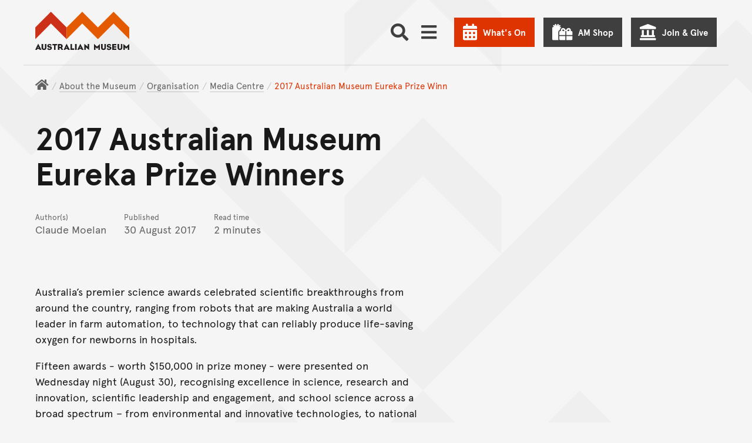

--- FILE ---
content_type: text/javascript; charset="utf-8"
request_url: https://media.australian.museum/static/js/vendor/fancyapps_carousel.umd.8ed82d669365.js
body_size: 18721
content:
!function(t,e){"object"==typeof exports&&"undefined"!=typeof module?e(exports):"function"==typeof define&&define.amd?define(["exports"],e):e((t="undefined"!=typeof globalThis?globalThis:t||self).window=t.window||{})}(this,(function(t){"use strict";const e=t=>"object"==typeof t&&null!==t&&t.constructor===Object&&"[object Object]"===Object.prototype.toString.call(t),i=(t,...s)=>{const n=s.length;for(let o=0;o<n;o++){const n=s[o]||{};Object.entries(n).forEach((([s,n])=>{const o=Array.isArray(n)?[]:{};t[s]||Object.assign(t,{[s]:o}),e(n)?Object.assign(t[s],i(o,n)):Array.isArray(n)?Object.assign(t,{[s]:[...n]}):Object.assign(t,{[s]:n})}))}return t},s=function(t,e){let i=!0;return(...s)=>{i&&(i=!1,t(...s),setTimeout((()=>{i=!0}),e))}},n=(t,e)=>{let i=[];return t.childNodes.forEach((t=>{t.nodeType!==Node.ELEMENT_NODE||e&&!t.matches(e)||i.push(t)})),i},o=function(t){return(new DOMParser).parseFromString(t,"text/html").body.firstChild},a=(t,e=1e4)=>(t=parseFloat(t+"")||0,Math.round((t+Number.EPSILON)*e)/e),r=t=>`${t||""}`.split(" ").filter((t=>!!t)),h=(t,e)=>{r(e).forEach((e=>{t&&t.classList.add(e)}))},l=(t,e)=>{r(e).forEach((e=>{t&&t.classList.remove(e)}))},c=(t,e,i)=>{r(e).forEach((e=>{t&&t.classList.toggle(e,i||!1)}))},d='<div class="f-spinner"><svg viewBox="0 0 50 50"><circle cx="25" cy="25" r="20"></circle><circle cx="25" cy="25" r="20"></circle></svg></div>',u=function(t,e){return t.split(".").reduce(((t,e)=>"object"==typeof t?t[e]:void 0),e)};class g{constructor(t={}){Object.defineProperty(this,"options",{enumerable:!0,configurable:!0,writable:!0,value:t}),Object.defineProperty(this,"events",{enumerable:!0,configurable:!0,writable:!0,value:new Map}),this.setOptions(t);for(const t of Object.getOwnPropertyNames(Object.getPrototypeOf(this)))t.startsWith("on")&&"function"==typeof this[t]&&(this[t]=this[t].bind(this))}setOptions(t){this.options=t?i({},this.constructor.defaults,t):{};for(const[t,e]of Object.entries(this.option("on")||{}))this.on(t,e)}option(t,...e){let i=u(t,this.options);return i&&"function"==typeof i&&(i=i.call(this,this,...e)),i}optionFor(t,e,i,...s){let n=u(e,t);var o;"string"!=typeof(o=n)||isNaN(o)||isNaN(parseFloat(o))||(n=parseFloat(n)),"true"===n&&(n=!0),"false"===n&&(n=!1),n&&"function"==typeof n&&(n=n.call(this,this,t,...s));let a=u(e,this.options);return a&&"function"==typeof a?n=a.call(this,this,t,...s,n):void 0===n&&(n=a),void 0===n?i:n}cn(t){const e=this.options.classes;return e&&e[t]||""}localize(t,e=[]){t=String(t).replace(/\{\{(\w+).?(\w+)?\}\}/g,((t,e,i)=>{let s="";return i?s=this.option(`${e[0]+e.toLowerCase().substring(1)}.l10n.${i}`):e&&(s=this.option(`l10n.${e}`)),s||(s=t),s}));for(let i=0;i<e.length;i++)t=t.split(e[i][0]).join(e[i][1]);return t=t.replace(/\{\{(.*)\}\}/,((t,e)=>e))}on(t,e){let i=[];"string"==typeof t?i=t.split(" "):Array.isArray(t)&&(i=t),this.events||(this.events=new Map),i.forEach((t=>{let i=this.events.get(t);i||(this.events.set(t,[]),i=[]),i.includes(e)||i.push(e),this.events.set(t,i)}))}off(t,e){let i=[];"string"==typeof t?i=t.split(" "):Array.isArray(t)&&(i=t),i.forEach((t=>{const i=this.events.get(t);if(Array.isArray(i)){const t=i.indexOf(e);t>-1&&i.splice(t,1)}}))}emit(t,...e){[...this.events.get(t)||[]].forEach((t=>t(this,...e))),"*"!==t&&this.emit("*",t,...e)}}Object.defineProperty(g,"version",{enumerable:!0,configurable:!0,writable:!0,value:"5.0.6"}),Object.defineProperty(g,"defaults",{enumerable:!0,configurable:!0,writable:!0,value:{}});class f extends g{constructor(t={}){super(t),Object.defineProperty(this,"plugins",{enumerable:!0,configurable:!0,writable:!0,value:{}})}attachPlugins(t={}){const e=new Map;for(const[i,s]of Object.entries(t)){const t=this.option(i),n=this.plugins[i];n||!1===t?n&&!1===t&&(n.detach(),delete this.plugins[i]):e.set(i,new s(this,t||{}))}for(const[t,i]of e)this.plugins[t]=i,i.attach();this.emit("attachPlugins")}detachPlugins(){for(const t of Object.values(this.plugins))t.detach();return this.plugins={},this.emit("detachPlugins"),this}}const p=function(t,e){return!(!t||t===document.body||e&&t===e)&&(function(t){if(!(t&&t instanceof Element&&t.offsetParent))return!1;const e=t.scrollHeight>t.clientHeight,i=window.getComputedStyle(t).overflowY,s=-1!==i.indexOf("hidden"),n=-1!==i.indexOf("visible");return e&&!s&&!n}(t)?t:p(t.parentElement,e))};class m{constructor(t){Object.defineProperty(this,"pageX",{enumerable:!0,configurable:!0,writable:!0,value:void 0}),Object.defineProperty(this,"pageY",{enumerable:!0,configurable:!0,writable:!0,value:void 0}),Object.defineProperty(this,"clientX",{enumerable:!0,configurable:!0,writable:!0,value:void 0}),Object.defineProperty(this,"clientY",{enumerable:!0,configurable:!0,writable:!0,value:void 0}),Object.defineProperty(this,"id",{enumerable:!0,configurable:!0,writable:!0,value:void 0}),Object.defineProperty(this,"time",{enumerable:!0,configurable:!0,writable:!0,value:void 0}),Object.defineProperty(this,"nativePointer",{enumerable:!0,configurable:!0,writable:!0,value:void 0}),this.nativePointer=t,this.pageX=t.pageX,this.pageY=t.pageY,this.clientX=t.clientX,this.clientY=t.clientY,this.id=self.Touch&&t instanceof Touch?t.identifier:-1,this.time=Date.now()}}const b={passive:!1};class v{constructor(t,{start:e=(()=>!0),move:i=(()=>{}),end:s=(()=>{})}){Object.defineProperty(this,"element",{enumerable:!0,configurable:!0,writable:!0,value:void 0}),Object.defineProperty(this,"startCallback",{enumerable:!0,configurable:!0,writable:!0,value:void 0}),Object.defineProperty(this,"moveCallback",{enumerable:!0,configurable:!0,writable:!0,value:void 0}),Object.defineProperty(this,"endCallback",{enumerable:!0,configurable:!0,writable:!0,value:void 0}),Object.defineProperty(this,"currentPointers",{enumerable:!0,configurable:!0,writable:!0,value:[]}),Object.defineProperty(this,"startPointers",{enumerable:!0,configurable:!0,writable:!0,value:[]}),this.element=t,this.startCallback=e,this.moveCallback=i,this.endCallback=s;for(const t of["onPointerStart","onTouchStart","onMove","onTouchEnd","onPointerEnd","onWindowBlur"])this[t]=this[t].bind(this);this.element.addEventListener("touchstart",this.onTouchStart,b),this.element.addEventListener("touchmove",this.onMove,b),this.element.addEventListener("touchend",this.onTouchEnd),this.element.addEventListener("touchcancel",this.onTouchEnd),this.element.addEventListener("mousedown",this.onPointerStart,b)}onPointerStart(t){if(!t.buttons||0!==t.button)return;const e=new m(t);this.currentPointers.some((t=>t.id===e.id))||this.triggerPointerStart(e,t)&&(window.addEventListener("mousemove",this.onMove),window.addEventListener("mouseup",this.onPointerEnd),window.addEventListener("blur",this.onWindowBlur))}onTouchStart(t){for(const e of Array.from(t.changedTouches))this.triggerPointerStart(new m(e),t);window.addEventListener("blur",this.onWindowBlur)}onMove(t){const e=this.currentPointers.slice(),i="changedTouches"in t?Array.from(t.changedTouches).map((t=>new m(t))):[new m(t)],s=[];for(const t of i){const e=this.currentPointers.findIndex((e=>e.id===t.id));e<0||(s.push(t),this.currentPointers[e]=t)}s.length&&this.moveCallback(t,this.currentPointers.slice(),e)}onPointerEnd(t){t.buttons>0&&0!==t.button||(this.triggerPointerEnd(t,new m(t)),window.removeEventListener("mousemove",this.onMove),window.removeEventListener("mouseup",this.onPointerEnd),window.removeEventListener("blur",this.onWindowBlur))}onTouchEnd(t){for(const e of Array.from(t.changedTouches))this.triggerPointerEnd(t,new m(e))}triggerPointerStart(t,e){return!!this.startCallback(e,t,this.currentPointers.slice())&&(this.currentPointers.push(t),this.startPointers.push(t),!0)}triggerPointerEnd(t,e){const i=this.currentPointers.findIndex((t=>t.id===e.id));i<0||(this.currentPointers.splice(i,1),this.startPointers.splice(i,1),this.endCallback(t,e,this.currentPointers.slice()))}onWindowBlur(){this.clear()}clear(){for(;this.currentPointers.length;){const t=this.currentPointers[this.currentPointers.length-1];this.currentPointers.splice(this.currentPointers.length-1,1),this.startPointers.splice(this.currentPointers.length-1,1),this.endCallback(new Event("touchend",{bubbles:!0,cancelable:!0,clientX:t.clientX,clientY:t.clientY}),t,this.currentPointers.slice())}}stop(){this.element.removeEventListener("mousedown",this.onPointerStart,b),this.element.removeEventListener("touchstart",this.onTouchStart,b),this.element.removeEventListener("touchmove",this.onMove,b),this.element.removeEventListener("touchend",this.onTouchEnd),this.element.removeEventListener("touchcancel",this.onTouchEnd),window.removeEventListener("mousemove",this.onMove),window.removeEventListener("mouseup",this.onPointerEnd),window.removeEventListener("blur",this.onWindowBlur)}}function y(t,e){return e?Math.sqrt(Math.pow(e.clientX-t.clientX,2)+Math.pow(e.clientY-t.clientY,2)):0}function x(t,e){return e?{clientX:(t.clientX+e.clientX)/2,clientY:(t.clientY+e.clientY)/2}:t}var w;!function(t){t[t.Init=0]="Init",t[t.Error=1]="Error",t[t.Ready=2]="Ready",t[t.Panning=3]="Panning",t[t.Mousemove=4]="Mousemove",t[t.Destroy=5]="Destroy"}(w||(w={}));const P=["a","b","c","d","e","f"],S={content:null,width:"auto",height:"auto",panMode:"drag",touch:!0,dragMinThreshold:3,lockAxis:!1,mouseMoveFactor:1,mouseMoveFriction:.12,zoom:!0,pinchToZoom:!0,panOnlyZoomed:"auto",minScale:1,maxScale:2,friction:.25,dragFriction:.35,decelFriction:.05,click:"toggleZoom",dblClick:!1,wheel:"zoom",wheelLimit:7,spinner:!0,bounds:"auto",infinite:!1,rubberband:!0,bounce:!0,maxVelocity:75,transformParent:!1,classes:{content:"f-panzoom__content",isLoading:"is-loading",canZoomIn:"can-zoom_in",canZoomOut:"can-zoom_out",isDraggable:"is-draggable",isDragging:"is-dragging",inFullscreen:"in-fullscreen",htmlHasFullscreen:"with-panzoom-in-fullscreen"},l10n:{PANUP:"Move up",PANDOWN:"Move down",PANLEFT:"Move left",PANRIGHT:"Move right",ZOOMIN:"Zoom in",ZOOMOUT:"Zoom out",TOGGLEZOOM:"Toggle zoom level",TOGGLE1TO1:"Toggle zoom level",ITERATEZOOM:"Toggle zoom level",ROTATECCW:"Rotate counterclockwise",ROTATECW:"Rotate clockwise",FLIPX:"Flip horizontally",FLIPY:"Flip vertically",FITX:"Fit horizontally",FITY:"Fit vertically",RESET:"Reset",TOGGLEFS:"Toggle fullscreen"}},T=t=>t&&null!==t&&t instanceof Element&&"nodeType"in t,M={a:1,b:0,c:0,d:1,e:0,f:0},O=1e5,E=1e3;let z=null,k=null;class R extends f{get isTouchDevice(){return null===k&&(k=window.matchMedia("(hover: none)").matches),k}get isMobile(){return null===z&&(z=/iPhone|iPad|iPod|Android/i.test(navigator.userAgent)),z}get panMode(){return"mousemove"!==this.options.panMode||this.isTouchDevice?"drag":"mousemove"}get panOnlyZoomed(){const t=this.options.panOnlyZoomed;return"auto"===t?this.isTouchDevice:t}get isInfinite(){return this.option("infinite")}get angle(){return 180*Math.atan2(this.current.b,this.current.a)/Math.PI||0}get targetAngle(){return 180*Math.atan2(this.target.b,this.target.a)/Math.PI||0}get scale(){const{a:t,b:e}=this.current;return Math.sqrt(t*t+e*e)||1}get targetScale(){const{a:t,b:e}=this.target;return Math.sqrt(t*t+e*e)||1}get minScale(){return this.option("minScale")||1}get fullScale(){const{contentRect:t}=this;return t.fullWidth/t.fitWidth||1}get maxScale(){return this.fullScale*(this.option("maxScale")||1)||1}get coverScale(){const{containerRect:t,contentRect:e}=this,i=Math.max(t.height/e.fitHeight,t.width/e.fitWidth)||1;return Math.min(this.fullScale,i)}get isScaling(){return Math.abs(this.targetScale-this.scale)>1e-5&&!this.isResting}get isContentLoading(){const t=this.content;return!!(t&&t instanceof HTMLImageElement)&&!t.complete}get isResting(){if(this.isBouncingX||this.isBouncingY)return!1;for(const t of P){const e="e"==t||"f"===t?.001:1e-5;if(Math.abs(this.target[t]-this.current[t])>e)return!1}return!(!this.ignoreBounds&&!this.checkBounds().inBounds)}constructor(t,e={},i={}){var s;if(super(e),Object.defineProperty(this,"pointerTracker",{enumerable:!0,configurable:!0,writable:!0,value:null}),Object.defineProperty(this,"resizeObserver",{enumerable:!0,configurable:!0,writable:!0,value:null}),Object.defineProperty(this,"updateTimer",{enumerable:!0,configurable:!0,writable:!0,value:null}),Object.defineProperty(this,"clickTimer",{enumerable:!0,configurable:!0,writable:!0,value:null}),Object.defineProperty(this,"rAF",{enumerable:!0,configurable:!0,writable:!0,value:null}),Object.defineProperty(this,"isTicking",{enumerable:!0,configurable:!0,writable:!0,value:!1}),Object.defineProperty(this,"friction",{enumerable:!0,configurable:!0,writable:!0,value:0}),Object.defineProperty(this,"ignoreBounds",{enumerable:!0,configurable:!0,writable:!0,value:!1}),Object.defineProperty(this,"isBouncingX",{enumerable:!0,configurable:!0,writable:!0,value:!1}),Object.defineProperty(this,"isBouncingY",{enumerable:!0,configurable:!0,writable:!0,value:!1}),Object.defineProperty(this,"clicks",{enumerable:!0,configurable:!0,writable:!0,value:0}),Object.defineProperty(this,"trackingPoints",{enumerable:!0,configurable:!0,writable:!0,value:[]}),Object.defineProperty(this,"wheelDelta",{enumerable:!0,configurable:!0,writable:!0,value:0}),Object.defineProperty(this,"prevWheelDelta",{enumerable:!0,configurable:!0,writable:!0,value:0}),Object.defineProperty(this,"prevWheelTime",{enumerable:!0,configurable:!0,writable:!0,value:0}),Object.defineProperty(this,"prevMouseMoveEvent",{enumerable:!0,configurable:!0,writable:!0,value:void 0}),Object.defineProperty(this,"state",{enumerable:!0,configurable:!0,writable:!0,value:w.Init}),Object.defineProperty(this,"isDragging",{enumerable:!0,configurable:!0,writable:!0,value:!1}),Object.defineProperty(this,"container",{enumerable:!0,configurable:!0,writable:!0,value:void 0}),Object.defineProperty(this,"content",{enumerable:!0,configurable:!0,writable:!0,value:void 0}),Object.defineProperty(this,"spinner",{enumerable:!0,configurable:!0,writable:!0,value:null}),Object.defineProperty(this,"containerRect",{enumerable:!0,configurable:!0,writable:!0,value:{width:0,height:0,innerWidth:0,innerHeight:0}}),Object.defineProperty(this,"contentRect",{enumerable:!0,configurable:!0,writable:!0,value:{top:0,right:0,bottom:0,left:0,fullWidth:0,fullHeight:0,fitWidth:0,fitHeight:0,width:0,height:0}}),Object.defineProperty(this,"dragStart",{enumerable:!0,configurable:!0,writable:!0,value:{x:0,y:0,top:0,left:0,time:0}}),Object.defineProperty(this,"dragOffset",{enumerable:!0,configurable:!0,writable:!0,value:{x:0,y:0,time:0}}),Object.defineProperty(this,"current",{enumerable:!0,configurable:!0,writable:!0,value:Object.assign({},M)}),Object.defineProperty(this,"target",{enumerable:!0,configurable:!0,writable:!0,value:Object.assign({},M)}),Object.defineProperty(this,"velocity",{enumerable:!0,configurable:!0,writable:!0,value:{a:0,b:0,c:0,d:0,e:0,f:0}}),Object.defineProperty(this,"lockedAxis",{enumerable:!0,configurable:!0,writable:!0,value:!1}),!t)throw new Error("No Element found");if(this.container=t,this.initContent(),this.attachPlugins(Object.assign(Object.assign({},R.Plugins),i)),this.emit("init"),this.isContentLoading){const e=this.content;if(this.option("spinner")){t.classList.add(this.cn("isLoading"));const i=o(d);t.contains(e)?this.spinner=(null===(s=e.parentElement)||void 0===s?void 0:s.insertBefore(i,e))||null:this.spinner=t.appendChild(i)}this.emit("beforeLoad"),e.addEventListener("load",this.onLoad),e.addEventListener("error",this.onError)}else queueMicrotask((()=>{this.enable()}))}initContent(){const{container:t}=this;let e=this.option("content")||t.querySelector(`.${this.cn("content")}`);if(e||(e=t.querySelector("img")||t.firstElementChild,e&&e.classList.add(this.cn("content"))),!e)throw new Error("No content found");this.content=e}onLoad(){this.spinner&&(this.spinner.remove(),this.spinner=null),this.option("spinner")&&this.container.classList.remove(this.cn("isLoading")),this.emit("afterLoad"),this.state===w.Init&&this.enable()}onError(){this.state!==w.Destroy&&(this.spinner&&(this.spinner.remove(),this.spinner=null),this.stop(),this.detachEvents(),this.state=w.Error,this.emit("error"))}attachObserver(){var t;let e=!1;this.resizeObserver||void 0===window.ResizeObserver||(this.resizeObserver=new ResizeObserver((t=>{if(e)if(Math.abs(this.containerRect.width-t[0].contentRect.width)<.1&&Math.abs(this.containerRect.height-t[0].contentRect.height)<.1)this.updateTimer=null;else{if(this.updateTimer)return;this.onResize(),this.isMobile&&(this.updateTimer=setTimeout((()=>{this.onResize(),this.updateTimer=null}),300))}else e=!0}))),null===(t=this.resizeObserver)||void 0===t||t.observe(this.container)}detachObserver(){var t;null===(t=this.resizeObserver)||void 0===t||t.disconnect()}attachEvents(){const{container:t}=this;t.addEventListener("click",this.onClick,{passive:!1,capture:!1}),t.addEventListener("wheel",this.onWheel,{passive:!1}),this.pointerTracker=new v(t,{start:this.onPointerDown,move:this.onPointerMove,end:this.onPointerUp}),document.addEventListener("mousemove",this.onMouseMove)}detachEvents(){var t;const{container:e}=this;e.removeEventListener("click",this.onClick,{passive:!1,capture:!1}),e.removeEventListener("wheel",this.onWheel,{passive:!1}),null===(t=this.pointerTracker)||void 0===t||t.stop(),this.pointerTracker=null,document.removeEventListener("mousemove",this.onMouseMove),document.removeEventListener("keydown",this.onKeydown,!0),this.clickTimer&&(clearTimeout(this.clickTimer),this.clickTimer=null),this.updateTimer&&(clearTimeout(this.updateTimer),this.updateTimer=null)}animate(){this.setTargetForce();const t=this.option("maxVelocity");for(const e of P)this.friction?(this.velocity[e]*=1-this.friction,t&&!this.isScaling&&(this.velocity[e]=Math.max(Math.min(this.velocity[e],t),-1*t)),this.current[e]+=this.velocity[e]):this.current[e]=this.target[e];this.setTransform(),this.setEdgeForce(),!this.isResting||this.isDragging?this.rAF=requestAnimationFrame((()=>this.animate())):this.stop("current")}setTargetForce(){for(const t of P)"e"===t&&this.isBouncingX||"f"===t&&this.isBouncingY||(this.velocity[t]=(1/(1-this.friction)-1)*(this.target[t]-this.current[t]))}checkBounds(t=0,e=0){const{current:i}=this,s=i.e+t,n=i.f+e,o=this.getBounds(),{x:a,y:r}=o,h=a.min,l=a.max,c=r.min,d=r.max;let u=0,g=0;return h!==1/0&&s<h?u=h-s:l!==1/0&&s>l&&(u=l-s),c!==1/0&&n<c?g=c-n:d!==1/0&&n>d&&(g=d-n),Math.abs(u)<.001&&(u=0),Math.abs(g)<.001&&(g=0),Object.assign(Object.assign({},o),{xDiff:u,yDiff:g,inBounds:!u&&!g})}clampTargetBounds(){const{target:t}=this,{x:e,y:i}=this.getBounds();e.min!==1/0&&(t.e=Math.max(t.e,e.min)),e.max!==1/0&&(t.e=Math.min(t.e,e.max)),i.min!==1/0&&(t.f=Math.max(t.f,i.min)),i.max!==1/0&&(t.f=Math.min(t.f,i.max))}calculateContentDim(t=this.current){const{content:e,contentRect:i}=this,{fitWidth:s,fitHeight:n,fullWidth:o,fullHeight:a}=i;let r=o,h=a;if(this.option("zoom")||0!==this.angle){const i=!(e instanceof HTMLImageElement)&&("none"===window.getComputedStyle(e).maxWidth||"none"===window.getComputedStyle(e).maxHeight),l=i?o:s,c=i?a:n,d=this.getMatrix(t),u=new DOMPoint(0,0).matrixTransform(d),g=new DOMPoint(0+l,0).matrixTransform(d),f=new DOMPoint(0+l,0+c).matrixTransform(d),p=new DOMPoint(0,0+c).matrixTransform(d),m=Math.abs(f.x-u.x),b=Math.abs(f.y-u.y),v=Math.abs(p.x-g.x),y=Math.abs(p.y-g.y);r=Math.max(m,v),h=Math.max(b,y)}return{contentWidth:r,contentHeight:h}}setEdgeForce(){if(this.ignoreBounds||this.isDragging||"mousemove"===this.panMode||this.targetScale<this.scale)return this.isBouncingX=!1,void(this.isBouncingY=!1);const{target:t}=this,{x:e,y:i,xDiff:s,yDiff:n}=this.checkBounds();const o=this.option("maxVelocity");let a=this.velocity.e,r=this.velocity.f;0!==s?(this.isBouncingX=!0,s*a<=0?a+=.14*s:(a=.14*s,e.min!==1/0&&(this.target.e=Math.max(t.e,e.min)),e.max!==1/0&&(this.target.e=Math.min(t.e,e.max))),o&&(a=Math.max(Math.min(a,o),-1*o))):this.isBouncingX=!1,0!==n?(this.isBouncingY=!0,n*r<=0?r+=.14*n:(r=.14*n,i.min!==1/0&&(this.target.f=Math.max(t.f,i.min)),i.max!==1/0&&(this.target.f=Math.min(t.f,i.max))),o&&(r=Math.max(Math.min(r,o),-1*o))):this.isBouncingY=!1,this.isBouncingX&&(this.velocity.e=a),this.isBouncingY&&(this.velocity.f=r)}enable(){const{content:t}=this,e=new DOMMatrixReadOnly(window.getComputedStyle(t).transform);for(const t of P)this.current[t]=this.target[t]=e[t];this.updateMetrics(),this.attachObserver(),this.attachEvents(),this.state=w.Ready,this.emit("ready")}onClick(t){var e;this.isDragging&&(null===(e=this.pointerTracker)||void 0===e||e.clear(),this.trackingPoints=[],this.startDecelAnim());const i=t.target;if(!i||t.defaultPrevented)return;if(i&&i.hasAttribute("disabled"))return t.preventDefault(),void t.stopPropagation();if((()=>{const t=window.getSelection();return t&&"Range"===t.type})()&&!i.closest("button"))return;const s=i.closest("[data-panzoom-action]"),n=i.closest("[data-panzoom-change]"),o=s||n,a=o&&T(o)?o.dataset:null;if(a){const e=a.panzoomChange,i=a.panzoomAction;if((e||i)&&t.preventDefault(),e){let t={};try{t=JSON.parse(e)}catch(t){console&&console.warn("The given data was not valid JSON")}return void this.applyChange(t)}if(i)return void(this[i]&&this[i]())}if(Math.abs(this.dragOffset.x)>3||Math.abs(this.dragOffset.y)>3)return t.preventDefault(),void t.stopPropagation();const r=this.content.getBoundingClientRect();if(this.dragStart.time&&!this.canZoomOut()&&(Math.abs(r.x-this.dragStart.x)>2||Math.abs(r.y-this.dragStart.y)>2))return;this.dragStart.time=0;const h=e=>{!this.option("zoom")||Math.abs(this.velocity.a)>.3||e&&"string"==typeof e&&/(iterateZoom)|(toggle(Zoom|Full|Cover|Max)|(zoomTo(Fit|Cover|Max)))/.test(e)&&"function"==typeof this[e]&&(t.preventDefault(),this[e]({event:t}))},l=this.option("click",t),c=this.option("dblClick",t);c?(this.clicks++,1==this.clicks&&(this.clickTimer=setTimeout((()=>{1===this.clicks?(this.emit("click",t),!t.defaultPrevented&&l&&h(l)):(this.emit("dblClick",t),t.defaultPrevented||h(c)),this.clicks=0,this.clickTimer=null}),350))):(this.emit("click",t),!t.defaultPrevented&&l&&h(l))}addTrackingPoint(t){const e=this.trackingPoints.filter((t=>t.time>Date.now()-100));e.push(t),this.trackingPoints=e}onPointerDown(t,e,i){var s;this.dragOffset={x:0,y:0,time:0},this.trackingPoints=[];const n=this.content.getBoundingClientRect();if(this.dragStart={x:n.x,y:n.y,top:n.top,left:n.left,time:Date.now()},!1===this.option("touch",t))return!1;if(this.clickTimer)return!1;if("mousemove"===this.panMode&&this.targetScale>1)return t.preventDefault(),t.stopPropagation(),!1;if(!i.length){const e=t.composedPath()[0];if(["A","TEXTAREA","OPTION","INPUT","SELECT","VIDEO"].includes(e.nodeName)||e.closest("[contenteditable]")||e.closest("[data-selectable]")||e.closest("[data-panzoom-change]")||e.closest("[data-panzoom-action]"))return!1;null===(s=window.getSelection())||void 0===s||s.removeAllRanges()}return"mousedown"===t.type&&t.preventDefault(),a(this.targetScale,1e3)===a(this.minScale,1e3)?(this.stop(),this.target.e=this.current.e,this.target.f=this.current.f):this.stop("target"),this.isDragging=!0,this.addTrackingPoint(e),this.emit("touchStart",t),!0}onPointerMove(t,e,i){if(!this.isDragging)return;if(e.length<2&&this.panOnlyZoomed&&a(this.targetScale)<=a(this.minScale))return;if(this.emit("touchMove",t),t.defaultPrevented)return;this.addTrackingPoint(e[0]);const{content:s}=this,n=x(i[0],i[1]),o=x(e[0],e[1]);let r=0,h=0;if(e.length>1){const t=s.getBoundingClientRect();r=n.clientX-t.left-.5*t.width,h=n.clientY-t.top-.5*t.height}const l=y(i[0],i[1]),c=y(e[0],e[1]);let d=l?c/l:1,u=o.clientX-n.clientX,g=o.clientY-n.clientY;this.dragOffset.x+=u,this.dragOffset.y+=g,this.dragOffset.time=Date.now()-this.dragStart.time;let f=a(this.targetScale)===a(this.minScale)&&this.option("lockAxis");if(f&&!this.lockedAxis)if("xy"===f||"y"===f||"touchmove"===t.type){if(Math.abs(this.dragOffset.x)<6&&Math.abs(this.dragOffset.y)<6)return void t.preventDefault();const e=Math.abs(180*Math.atan2(this.dragOffset.y,this.dragOffset.x)/Math.PI);this.lockedAxis=e>45&&e<135?"y":"x",this.dragOffset.x=0,this.dragOffset.y=0,u=0,g=0}else this.lockedAxis=f;if(p(t.target,this.content)&&(f="x",this.dragOffset.y=0),f&&"xy"!==f&&this.lockedAxis!==f&&a(this.targetScale)===a(this.minScale))return;t.cancelable&&t.preventDefault(),this.container.classList.add(this.cn("isDragging"));const m=this.checkBounds(u,g);this.option("rubberband")?("x"!==this.isInfinite&&(m.xDiff>0&&u<0||m.xDiff<0&&u>0)&&(u*=Math.max(0,.5-Math.abs(.75/this.contentRect.fitWidth*m.xDiff))),"y"!==this.isInfinite&&(m.yDiff>0&&g<0||m.yDiff<0&&g>0)&&(g*=Math.max(0,.5-Math.abs(.75/this.contentRect.fitHeight*m.yDiff)))):(m.xDiff&&(u=0),m.yDiff&&(g=0));const b=this.targetScale,v=this.minScale,w=this.maxScale;b<.5*v&&(d=Math.max(d,v)),b>1.5*w&&(d=Math.min(d,w)),"y"===this.lockedAxis&&a(b)===a(v)&&(u=0),"x"===this.lockedAxis&&a(b)===a(v)&&(g=0),this.applyChange({originX:r,originY:h,panX:u,panY:g,scale:d,friction:this.option("dragFriction"),ignoreBounds:!0})}onPointerUp(t,e,i){if(i.length)return this.dragOffset.x=0,this.dragOffset.y=0,void(this.trackingPoints=[]);this.container.classList.remove(this.cn("isDragging")),this.isDragging&&(this.isDragging=!1,this.addTrackingPoint(e),this.panOnlyZoomed&&this.contentRect.width-this.contentRect.fitWidth<1&&this.contentRect.height-this.contentRect.fitHeight<1&&(this.trackingPoints=[]),p(t.target,this.content)&&"y"===this.lockedAxis&&(this.trackingPoints=[]),this.emit("touchEnd",t),this.state!==w.Destroy&&(t.defaultPrevented||this.startDecelAnim()))}startDecelAnim(){this.rAF&&(cancelAnimationFrame(this.rAF),this.rAF=null),this.isBouncingX=!1,this.isBouncingY=!1;for(const t of P)this.velocity[t]=0,this.target[t]=this.current[t];l(this.container,"is-scaling"),l(this.container,"is-animating"),this.isTicking=!1;const{trackingPoints:t}=this,e=t[0],i=t[t.length-1];let s=0,n=0,o=0;i&&e&&(s=i.clientX-e.clientX,n=i.clientY-e.clientY,o=i.time-e.time);let r=0,h=0,c=0,d=0,u=this.option("decelFriction");const g=this.targetScale;if((g<this.minScale-1e-5||g>this.maxScale+1e-5)&&(u=.35),o>0){c=Math.abs(s)>3?s/(o/30):0,d=Math.abs(n)>3?n/(o/30):0;const t=this.option("maxVelocity");t&&(c=Math.max(Math.min(c,t),-1*t),d=Math.max(Math.min(d,t),-1*t))}c&&(r=c/(1/(1-u)-1)),d&&(h=d/(1/(1-u)-1)),("y"===this.option("lockAxis")||"xy"===this.option("lockAxis")&&"y"===this.lockedAxis&&a(g)===this.minScale)&&(r=c=0),("x"===this.option("lockAxis")||"xy"===this.option("lockAxis")&&"x"===this.lockedAxis&&a(g)===this.minScale)&&(h=d=0);const f=this.option("dragMinThreshold")||0;Math.abs(this.dragOffset.x)<f&&Math.abs(this.dragOffset.y)<f&&(r=h=0,c=d=0),this.applyChange({panX:r,panY:h,friction:u}),this.emit("decel",c,d)}onWheel(t){const e=Date.now(),i=Math.max(-1,Math.min(1,-t.deltaY||-t.deltaX||-t.detail));if(this.prevWheelTime&&e-this.prevWheelTime<200&&this.prevWheelDelta!==i)return void t.preventDefault();if(this.prevWheelDelta=i,this.prevWheelTime=e,this.emit("wheel",t,i),"mousemove"===this.panMode)return;if(t.defaultPrevented)return;const s=this.option("wheel");"pan"===s?(t.preventDefault(),this.panOnlyZoomed&&!this.canZoomOut()||this.applyChange({panY:100*i,bounce:!1})):"zoom"===s&&!1!==this.option("zoom")&&this.zoomWithWheel(t)}onMouseMove(t){this.panWithMouse(t)}onKeydown(t){"Escape"===t.key&&this.toggleFS()}onResize(){this.updateMetrics(),this.checkBounds().inBounds||this.requestTick()}setTransform(){this.emit("beforeTransform");const{current:t,target:e,content:i,contentRect:s}=this,n=Object.assign({},M);for(const i of P){const s="e"==i||"f"===i?E:O;n[i]=a(t[i],s),Math.abs(e[i]-t[i])<("e"==i||"f"===i?.51:.001)&&(this.current[i]=e[i])}const{a:o,b:r,c:h,d:l,e:c,f:d}=n,u=`matrix(${o}, ${r}, ${h}, ${l}, ${c}, ${d})`,g=(this.option("transformParent")?i.parentElement:null)||i;if(g.style.transform===u)return;g.style.transform=u;const{contentWidth:f,contentHeight:p}=this.calculateContentDim();s.width=f,s.height=p,this.emit("afterTransform")}updateMetrics(t=!1){if(!this||this.state===w.Destroy)return;const{container:e,containerRect:i,content:s}=this,n=i.innerWidth,o=i.innerHeight,r=e.getBoundingClientRect(),h=getComputedStyle(this.container),l=r.width,c=r.height,d=parseFloat(h.paddingTop)+parseFloat(h.paddingBottom),u=parseFloat(h.paddingLeft)+parseFloat(h.paddingRight);this.containerRect={width:l,height:c,innerWidth:l-u,innerHeight:c-d};let g=this.option("width")||"auto",f=this.option("height")||"auto";"auto"===g&&(g=parseFloat(s.dataset.width||"")||(t=>{let e=0;return e=t instanceof HTMLImageElement?t.naturalWidth:t instanceof SVGElement?t.width.baseVal.value:t.offsetWidth,Math.max(e,t.scrollWidth)})(s)),"auto"===f&&(f=parseFloat(s.dataset.height||"")||(t=>{let e=0;return e=t instanceof HTMLImageElement?t.naturalHeight:t instanceof SVGElement?t.height.baseVal.value:t.offsetHeight,Math.max(e,t.scrollHeight)})(s));const p=(this.option("transformParent")?s.parentElement:null)||s,m=p.getAttribute("style")||"";p.style.setProperty("transform","none","important"),p.style.setProperty("transition","none","important"),p.style.setProperty("animation","none","important"),s instanceof HTMLImageElement&&(p.style.width="",p.style.height=""),p.offsetHeight;const b=s.getBoundingClientRect();let v=b.width,y=b.height,x=0,P=0;if(s instanceof HTMLImageElement&&({width:v,height:y,top:x,left:P}=((t,e,i,s)=>{const n=i/s;return n>t/e?(i=t,s=t/n):(i=e*n,s=e),{width:i,height:s,top:.5*(e-s),left:.5*(t-i)}})(b.width,b.height,g,f)),this.contentRect=Object.assign(Object.assign({},this.contentRect),{top:b.top-r.top+x,bottom:r.bottom-b.bottom+x,left:b.left-r.left+P,right:r.right-b.right+P,fitWidth:v,fitHeight:y,width:v,height:y,fullWidth:g,fullHeight:f}),p.style.cssText=m,s instanceof HTMLImageElement&&(p.style.width=`${v}px`,p.style.height=`${y}px`),this.setTransform(),!0!==t){let t="";Math.abs(l-n)>1&&(t+="x"),Math.abs(c-o)>1&&(t+="y"),t&&this.emit("refresh",t)}this.ignoreBounds||(a(this.targetScale)<a(this.minScale)?this.zoomTo(this.minScale,{friction:0}):this.targetScale>this.maxScale?this.zoomTo(this.maxScale,{friction:0}):this.state===w.Init||this.checkBounds().inBounds||this.requestTick()),this.updateControls()}getBounds(){const t=this.option("bounds");if("auto"!==t)return t;const{contentWidth:e,contentHeight:i}=this.calculateContentDim(this.target);let s=0,n=0,o=0,r=0;const h=this.option("infinite");if(!0===h||this.lockedAxis&&h===this.lockedAxis)s=-1/0,o=1/0,n=-1/0,r=1/0;else{let{containerRect:t,contentRect:h}=this,l=a(this.contentRect.fitWidth*this.targetScale,E),c=a(this.contentRect.fitHeight*this.targetScale,E),{innerWidth:d,innerHeight:u}=t;if(this.containerRect.width===l&&(d=t.width),this.containerRect.width===c&&(u=t.height),e>d){o=.5*(e-d),s=-1*o;let t=.5*(h.right-h.left);s+=t,o+=t}if(this.contentRect.fitWidth>d&&e<d&&(s-=.5*(this.contentRect.fitWidth-d),o-=.5*(this.contentRect.fitWidth-d)),i>u){r=.5*(i-u),n=-1*r;let t=.5*(h.bottom-h.top);n+=t,r+=t}this.contentRect.fitHeight>u&&i<u&&(s-=.5*(this.contentRect.fitHeight-u),o-=.5*(this.contentRect.fitHeight-u))}return{x:{min:s,max:o},y:{min:n,max:r}}}updateControls(){const t=this,e=t.container;let i={toggleMax:this.targetScale-this.minScale<.5*(this.maxScale-this.minScale)?this.maxScale:this.minScale,toggleCover:this.targetScale-this.minScale<.5*(this.coverScale-this.minScale)?this.coverScale:this.minScale,toggleZoom:this.targetScale-this.minScale<.5*(this.fullScale-this.minScale)?this.fullScale:this.minScale}[this.option("click")||""]||this.minScale,s=t.canZoomIn(),n=t.canZoomOut(),o="drag"===this.panMode,r=n&&o;this.targetScale<=this.minScale&&!this.panOnlyZoomed&&(r=!0),(this.contentRect.width-this.contentRect.fitWidth>-1||this.contentRect.height-this.contentRect.fitHeight>-1)&&(r=!0),this.contentRect.width*this.targetScale<this.contentRect.fitWidth&&(r=!1),"mousemove"===this.panMode&&(r=!1);let h=s&&a(i)>a(this.targetScale),l=!h&&!r&&n&&a(i)<a(this.targetScale);c(e,this.cn("canZoomIn"),h),c(e,this.cn("canZoomOut"),l),c(e,this.cn("isDraggable"),r);for(const t of e.querySelectorAll('[data-panzoom-action="zoomIn"]'))s?(t.removeAttribute("disabled"),t.removeAttribute("tabindex")):(t.setAttribute("disabled",""),t.setAttribute("tabindex","-1"));for(const t of e.querySelectorAll('[data-panzoom-action="zoomOut"]'))n?(t.removeAttribute("disabled"),t.removeAttribute("tabindex")):(t.setAttribute("disabled",""),t.setAttribute("tabindex","-1"));for(const i of e.querySelectorAll('[data-panzoom-action="toggleZoom"],[data-panzoom-action="iterateZoom"]')){s=t.targetScale<t.fullScale-.1,s||n?(i.removeAttribute("disabled"),i.removeAttribute("tabindex")):(i.setAttribute("disabled",""),i.setAttribute("tabindex","-1"));const e=i.querySelector("g");e&&(e.style.display=t.targetScale>.9*t.fullScale?"none":"")}}panTo({x:t=this.target.e,y:e=this.target.f,scale:i=this.targetScale,friction:s=this.option("friction"),angle:n=0,originX:o=0,originY:a=0,flipX:r=!1,flipY:h=!1,ignoreBounds:l=!1}){this.state!==w.Destroy&&this.applyChange({panX:t-this.target.e,panY:e-this.target.f,scale:i/this.targetScale,angle:n,originX:o,originY:a,friction:s,flipX:r,flipY:h,ignoreBounds:l})}applyChange({panX:t=0,panY:e=0,scale:i=1,angle:s=0,originX:n=-this.current.e,originY:o=-this.current.f,friction:r=this.option("friction"),flipX:h=!1,flipY:l=!1,ignoreBounds:c=!1,bounce:d=this.option("bounce")}){const u=this.state;if(u===w.Init||u===w.Destroy)return;this.rAF&&(cancelAnimationFrame(this.rAF),this.rAF=null),this.isBouncingX=!1,this.isBouncingY=!1;for(const t of P)this.velocity[t]=0;this.friction=r||0,this.ignoreBounds=c;const{current:g}=this,f=g.e,p=g.f,m=this.getMatrix(this.target);let b=(new DOMMatrix).translate(f,p).translate(n,o).translate(t,e);if(this.option("zoom")){if(!c){const t=this.targetScale,e=this.minScale,s=this.maxScale;t*i<e&&(i=e/t),t*i>s&&(i=s/t)}b=b.scale(i)}b=b.translate(-n,-o).translate(-f,-p).multiply(m),s&&(b=b.rotate(s)),h&&(b=b.scale(-1,1)),l&&(b=b.scale(1,-1));for(const t of P)"a"!=t&&"d"!=t||!(b[t]>this.minScale+1e-5||b[t]<this.minScale-1e-5)?this.target[t]=a(b[t],E):this.target[t]=b[t];(this.targetScale<this.scale||Math.abs(i-1)>.1||"mousemove"===this.panMode||!1===d)&&!c&&this.clampTargetBounds(),this.isResting||(this.state=w.Panning,this.requestTick())}stop(t=!1){if(this.state!==w.Init&&this.state!==w.Destroy){this.rAF&&(cancelAnimationFrame(this.rAF),this.rAF=null),this.isBouncingX=!1,this.isBouncingY=!1;for(const e of P)this.velocity[e]=0,"current"===t?this.current[e]=this.target[e]:"target"===t&&(this.target[e]=this.current[e]);this.setTransform(),this.isTicking&&(this.emit("endAnimation"),this.updateControls()),l(this.container,"is-scaling"),l(this.container,"is-animating"),this.isTicking=!1,this.isDragging=!1,this.lockedAxis=!1,this.state=w.Ready}}requestTick(){this.isTicking||(this.emit("startAnimation"),this.updateControls(),h(this.container,"is-animating"),this.isScaling&&h(this.container,"is-scaling")),this.isTicking=!0,this.rAF||(this.rAF=requestAnimationFrame((()=>this.animate())))}panWithMouse(t,e=this.option("mouseMoveFriction")){if(this.prevMouseMoveEvent=t,"mousemove"!==this.panMode||!t)return;if(a(this.targetScale)<=a(this.minScale))return;this.emit("mouseMove",t);const{container:i,containerRect:s,contentRect:n}=this,o=s.width,r=s.height,h=i.getBoundingClientRect(),l=(t.clientX||0)-h.left,c=(t.clientY||0)-h.top;let{contentWidth:d,contentHeight:u}=this.calculateContentDim(this.target);const g=this.option("mouseMoveFactor");g>1&&(d!==o&&(d*=g),u!==r&&(u*=g));let f=.5*(d-o)-l/o*100/100*(d-o);f+=.5*(n.right-n.left);let p=.5*(u-r)-c/r*100/100*(u-r);p+=.5*(n.bottom-n.top),this.applyChange({panX:f-this.target.e,panY:p-this.target.f,friction:e})}zoomWithWheel(t){if(this.state===w.Destroy||this.state===w.Init)return;const e=Math.abs(t.deltaY)<100&&Math.abs(t.deltaX)<100?25:50,i=Math.max(-1,Math.min(1,-t.deltaY||-t.deltaX||-t.detail)),s=this.targetScale,n=this.maxScale,o=this.minScale;let a=s*(100+i*e)/100;a<o&&s<=o?(this.wheelDelta+=Math.abs(i),a=o):a>n&&s>=n?(this.wheelDelta+=Math.abs(i),a=n):(this.wheelDelta=0,a=Math.max(Math.min(a,n),o)),this.wheelDelta>this.option("wheelLimit")||(t.preventDefault(),a!==s&&this.zoomTo(a,{event:t}))}canZoomIn(){return this.option("zoom")&&(this.contentRect.width<this.contentRect.fitWidth||this.targetScale<this.maxScale-1e-5)}canZoomOut(){return this.option("zoom")&&this.targetScale>this.minScale+1e-5}zoomIn(t=1.25,e){this.zoomTo(this.targetScale*t,e)}zoomOut(t=.8,e){this.zoomTo(this.targetScale*t,e)}zoomToFit(t){this.zoomTo("fit",t)}zoomToCover(t){this.zoomTo("cover",t)}zoomToFull(t){this.zoomTo("full",t)}zoomToMax(t){this.zoomTo("max",t)}toggleZoom(t){this.zoomTo(this.targetScale-this.minScale<.5*(this.fullScale-this.minScale)?"full":"fit",t)}toggleMax(t){this.zoomTo(this.targetScale-this.minScale<.5*(this.maxScale-this.minScale)?"max":"fit",t)}toggleCover(t){this.zoomTo(this.targetScale-this.minScale<.5*(this.coverScale-this.minScale)?"cover":"fit",t)}iterateZoom(t){this.zoomTo("next",t)}zoomTo(t=1,{friction:e="auto",originX:i=0,originY:s=0,event:n}={}){if(this.isContentLoading||this.state===w.Destroy)return;this.stop();const{targetScale:o}=this;let a=1;if("mousemove"===this.panMode&&(n=this.prevMouseMoveEvent||n),n){const t=this.content.getBoundingClientRect(),e=n.clientX||0,o=n.clientY||0;i=e-t.left-.5*t.width,s=o-t.top-.5*t.height}const r=this.fullScale,h=this.maxScale;let l=this.coverScale;"number"==typeof t?a=t/o:("next"===t&&(r-l<.2&&(l=r),t=o<r-1e-5?"full":o<h-1e-5?"max":"fit"),a="full"===t?r/o||1:"cover"===t?l/o||1:"max"===t?h/o||1:1/o||1),e="auto"===e?a>1?.15:.25:e,this.applyChange({scale:a,originX:i,originY:s,friction:e}),n&&"mousemove"===this.panMode&&this.panWithMouse(n,e)}rotateCCW(){this.applyChange({angle:-90})}rotateCW(){this.applyChange({angle:90})}flipX(){this.applyChange({flipX:!0})}flipY(){this.applyChange({flipY:!0})}fitX(){this.stop("target");const{containerRect:t,contentRect:e,target:i}=this;this.applyChange({panX:.5*t.width-(e.left+.5*e.fitWidth)-i.e,panY:.5*t.height-(e.top+.5*e.fitHeight)-i.f,scale:t.width/e.fitWidth/this.targetScale,originX:0,originY:0,ignoreBounds:!0})}fitY(){this.stop("target");const{containerRect:t,contentRect:e,target:i}=this;this.applyChange({panX:.5*t.width-(e.left+.5*e.fitWidth)-i.e,panY:.5*t.height-(e.top+.5*e.fitHeight)-i.f,scale:t.height/e.fitHeight/this.targetScale,originX:0,originY:0,ignoreBounds:!0})}toggleFS(){const{container:t}=this,e=this.cn("inFullscreen"),i=this.cn("htmlHasFullscreen");t.classList.toggle(e);const s=t.classList.contains(e);s?(document.documentElement.classList.add(i),document.addEventListener("keydown",this.onKeydown,!0)):(document.documentElement.classList.remove(i),document.removeEventListener("keydown",this.onKeydown,!0)),this.updateMetrics(),this.emit(s?"enterFS":"exitFS")}getMatrix(t=this.current){const{a:e,b:i,c:s,d:n,e:o,f:a}=t;return new DOMMatrix([e,i,s,n,o,a])}reset(t){if(this.state!==w.Init&&this.state!==w.Destroy){this.stop("current");for(const t of P)this.target[t]=M[t];this.target.a=this.minScale,this.target.d=this.minScale,this.isResting||(this.friction=void 0===t?this.option("friction"):t,this.state=w.Panning,this.requestTick())}}destroy(){this.stop(),this.state=w.Destroy,this.detachEvents(),this.detachObserver();const{container:t,content:e}=this,i=this.option("classes")||{};for(const e of Object.values(i))t.classList.remove(e+"");e&&(e.removeEventListener("load",this.onLoad),e.removeEventListener("error",this.onError)),this.detachPlugins()}}Object.defineProperty(R,"defaults",{enumerable:!0,configurable:!0,writable:!0,value:S}),Object.defineProperty(R,"Plugins",{enumerable:!0,configurable:!0,writable:!0,value:{}});const D={viewport:null,track:null,enabled:!0,slides:[],axis:"x",transition:"fade",preload:1,slidesPerPage:"auto",initialPage:0,friction:.12,center:!0,infinite:!0,fill:!0,dragFree:!1,adaptiveHeight:!1,direction:"ltr",classes:{container:"f-carousel",viewport:"f-carousel__viewport",track:"f-carousel__track",slide:"f-carousel__slide",isLTR:"is-ltr",isRTL:"is-rtl",isHorizontal:"is-horizontal",isVertical:"is-vertical",inTransition:"in-transition",isSelected:"is-selected"},l10n:{NEXT:"Next slide",PREV:"Previous slide",GOTO:"Go to slide #%d"}};var L;!function(t){t[t.Init=0]="Init",t[t.Ready=1]="Ready",t[t.Destroy=2]="Destroy"}(L||(L={}));const A=t=>{if("string"==typeof t&&(t={html:t}),!(t instanceof String||t instanceof HTMLElement)){const e=t.thumb;void 0!==e&&("string"==typeof e&&(t.thumbSrc=e),e instanceof HTMLImageElement&&(t.thumbEl=e,t.thumbElSrc=e.src,t.thumbSrc=e.src),delete t.thumb)}return Object.assign({html:"",el:null,isDom:!1,class:"",index:-1,dim:0,gap:0,pos:0,transition:!1},t)},C=(t={})=>Object.assign({index:-1,slides:[],dim:0,pos:-1},t);class j extends g{constructor(t,e){super(e),Object.defineProperty(this,"instance",{enumerable:!0,configurable:!0,writable:!0,value:t})}attach(){}detach(){}}const F={classes:{list:"f-carousel__dots",isDynamic:"is-dynamic",hasDots:"has-dots",dot:"f-carousel__dot",isBeforePrev:"is-before-prev",isPrev:"is-prev",isCurrent:"is-current",isNext:"is-next",isAfterNext:"is-after-next"},dotTpl:'<button type="button" data-carousel-page="%i" aria-label="{{GOTO}}"><span class="f-carousel__dot" aria-hidden="true"></span></button>',dynamicFrom:11,maxCount:1/0,minCount:2};class I extends j{constructor(){super(...arguments),Object.defineProperty(this,"isDynamic",{enumerable:!0,configurable:!0,writable:!0,value:!1}),Object.defineProperty(this,"list",{enumerable:!0,configurable:!0,writable:!0,value:null})}onRefresh(){this.refresh()}build(){let t=this.list;return t||(t=document.createElement("ul"),h(t,this.cn("list")),t.setAttribute("role","tablist"),this.instance.container.appendChild(t),h(this.instance.container,this.cn("hasDots")),this.list=t),t}refresh(){var t;const e=this.instance.pages.length,i=Math.min(2,this.option("minCount")),s=Math.max(2e3,this.option("maxCount")),n=this.option("dynamicFrom");if(e<i||e>s)return void this.cleanup();const o="number"==typeof n&&e>5&&e>=n,a=!this.list||this.isDynamic!==o||this.list.children.length!==e;a&&this.cleanup();const r=this.build();if(c(r,this.cn("isDynamic"),!!o),a)for(let t=0;t<e;t++)r.append(this.createItem(t));let d,u=0;for(const e of[...r.children]){const i=u===this.instance.page;i&&(d=e),c(e,this.cn("isCurrent"),i),null===(t=e.children[0])||void 0===t||t.setAttribute("aria-selected",i?"true":"false");for(const t of["isBeforePrev","isPrev","isNext","isAfterNext"])l(e,this.cn(t));u++}if(d=d||r.firstChild,o&&d){const t=d.previousElementSibling,e=t&&t.previousElementSibling;h(t,this.cn("isPrev")),h(e,this.cn("isBeforePrev"));const i=d.nextElementSibling,s=i&&i.nextElementSibling;h(i,this.cn("isNext")),h(s,this.cn("isAfterNext"))}this.isDynamic=o}createItem(t=0){var e;const i=document.createElement("li");i.setAttribute("role","presentation");const s=o(this.instance.localize(this.option("dotTpl"),[["%d",t+1]]).replace(/\%i/g,t+""));return i.appendChild(s),null===(e=i.children[0])||void 0===e||e.setAttribute("role","tab"),i}cleanup(){this.list&&(this.list.remove(),this.list=null),this.isDynamic=!1,l(this.instance.container,this.cn("hasDots"))}attach(){this.instance.on(["refresh","change"],this.onRefresh)}detach(){this.instance.off(["refresh","change"],this.onRefresh),this.cleanup()}}Object.defineProperty(I,"defaults",{enumerable:!0,configurable:!0,writable:!0,value:F});class H extends j{constructor(){super(...arguments),Object.defineProperty(this,"container",{enumerable:!0,configurable:!0,writable:!0,value:null}),Object.defineProperty(this,"prev",{enumerable:!0,configurable:!0,writable:!0,value:null}),Object.defineProperty(this,"next",{enumerable:!0,configurable:!0,writable:!0,value:null})}onRefresh(){const t=this.instance,e=t.pages.length,i=t.page;if(e<2)return void this.cleanup();this.build();let s=this.prev,n=this.next;s&&n&&(s.removeAttribute("disabled"),n.removeAttribute("disabled"),t.isInfinite||(i<=0&&s.setAttribute("disabled",""),i>=e-1&&n.setAttribute("disabled","")))}createButton(t){const e=this.instance,i=document.createElement("button");i.setAttribute("tabindex","0"),i.setAttribute("title",e.localize(`{{${t.toUpperCase()}}}`)),h(i,this.cn("button")+" "+this.cn("next"===t?"isNext":"isPrev"));const s=e.isRTL?"next"===t?"prev":"next":t;var n;return i.innerHTML=e.localize(this.option(`${s}Tpl`)),i.dataset[`carousel${n=t,n?n.match("^[a-z]")?n.charAt(0).toUpperCase()+n.substring(1):n:""}`]="true",i}build(){let t=this.container;t||(this.container=t=document.createElement("div"),h(t,this.cn("container")),this.instance.container.appendChild(t)),this.next||(this.next=t.appendChild(this.createButton("next"))),this.prev||(this.prev=t.appendChild(this.createButton("prev")))}cleanup(){this.prev&&this.prev.remove(),this.next&&this.next.remove(),this.container&&this.container.remove(),this.prev=null,this.next=null,this.container=null}attach(){this.instance.on(["refresh","change"],this.onRefresh)}detach(){this.instance.off(["refresh","change"],this.onRefresh),this.cleanup()}}Object.defineProperty(H,"defaults",{enumerable:!0,configurable:!0,writable:!0,value:{classes:{container:"f-carousel__nav",button:"f-button",isNext:"is-next",isPrev:"is-prev"},nextTpl:'<svg xmlns="http://www.w3.org/2000/svg" viewBox="0 0 24 24" tabindex="-1"><path d="M9 3l9 9-9 9"/></svg>',prevTpl:'<svg xmlns="http://www.w3.org/2000/svg" viewBox="0 0 24 24" tabindex="-1"><path d="M15 3l-9 9 9 9"/></svg>'}});class B extends j{constructor(){super(...arguments),Object.defineProperty(this,"selectedIndex",{enumerable:!0,configurable:!0,writable:!0,value:null}),Object.defineProperty(this,"target",{enumerable:!0,configurable:!0,writable:!0,value:null}),Object.defineProperty(this,"nav",{enumerable:!0,configurable:!0,writable:!0,value:null})}addAsTargetFor(t){this.target=this.instance,this.nav=t,this.attachEvents()}addAsNavFor(t){this.nav=this.instance,this.target=t,this.attachEvents()}attachEvents(){this.nav&&this.target&&(this.nav.options.initialSlide=this.target.options.initialPage,this.nav.on("ready",this.onNavReady),this.nav.state===L.Ready&&this.onNavReady(this.nav),this.target.on("ready",this.onTargetReady),this.target.state===L.Ready&&this.onTargetReady(this.target))}onNavReady(t){t.on("createSlide",this.onNavCreateSlide),t.on("Panzoom.click",this.onNavClick),this.onTargetChange()}onTargetReady(t){t.on("change",this.onTargetChange),t.on("Panzoom.refresh",this.onTargetChange),this.onTargetChange()}onNavClick(t,e,i){var s,n;const o=i.target,{nav:a,target:r}=this;if(!a||!r||!o)return;const h=o.closest("[data-index]");if(!h)return;i.stopPropagation(),i.preventDefault();const l=parseInt(h.dataset.index||"",10)||0,c=r.getPageForSlide(l),d=a.getPageForSlide(l);r.page!==c&&r.slideTo(c,{friction:null===(n=null===(s=this.nav)||void 0===s?void 0:s.plugins)||void 0===n?void 0:n.Sync.option("friction")}),this.markSelectedSlide(l),a.page!==d&&a.slideTo(d)}onNavCreateSlide(t,e){e.index===this.selectedIndex&&this.markSelectedSlide(e.index)}onTargetChange(){const{target:t,nav:e}=this;if(!t||!e)return;if(e.state!==L.Ready||t.state!==L.Ready)return;const i=t.pages[t.page].slides[0].index,s=e.getPageForSlide(i);this.markSelectedSlide(i),e.slideTo(s)}markSelectedSlide(t){const{nav:e}=this;if(!e||e.state!==L.Ready)return;this.selectedIndex=t,[...e.slides].filter((t=>t.el&&t.el.classList.remove("is-nav-selected")));const i=e.slides[t];i&&i.el&&i.el.classList.add("is-nav-selected")}attach(){let t=this.options.target,e=this.options.nav;t?this.addAsNavFor(t):e&&this.addAsTargetFor(e)}detach(){this.nav&&(this.nav.off("ready",this.onNavReady),this.nav.off("Panzoom.click",this.onNavClick),this.nav.off("createSlide",this.onNavCreateSlide)),this.nav=null,this.target&&(this.target.off("ready",this.onTargetReady),this.target.off("refresh",this.onTargetChange),this.target.off("change",this.onTargetChange)),this.target=null}}Object.defineProperty(B,"defaults",{enumerable:!0,configurable:!0,writable:!0,value:{friction:.35}});const W={Navigation:H,Dots:I,Sync:B};class X extends f{get axis(){return this.isHorizontal?"e":"f"}get isEnabled(){return this.state===L.Ready}get isInfinite(){let t=!1;const e=this.contentDim,i=this.viewportDim;return this.pages.length>=2&&e>1.5*i&&(t=this.option("infinite")),t}get isRTL(){return"rtl"===this.option("direction")}get isHorizontal(){return"x"===this.option("axis")}constructor(t,e={},i={}){if(super(),Object.defineProperty(this,"userOptions",{enumerable:!0,configurable:!0,writable:!0,value:{}}),Object.defineProperty(this,"userPlugins",{enumerable:!0,configurable:!0,writable:!0,value:{}}),Object.defineProperty(this,"bp",{enumerable:!0,configurable:!0,writable:!0,value:""}),Object.defineProperty(this,"state",{enumerable:!0,configurable:!0,writable:!0,value:L.Init}),Object.defineProperty(this,"page",{enumerable:!0,configurable:!0,writable:!0,value:0}),Object.defineProperty(this,"prevPage",{enumerable:!0,configurable:!0,writable:!0,value:null}),Object.defineProperty(this,"container",{enumerable:!0,configurable:!0,writable:!0,value:void 0}),Object.defineProperty(this,"viewport",{enumerable:!0,configurable:!0,writable:!0,value:null}),Object.defineProperty(this,"track",{enumerable:!0,configurable:!0,writable:!0,value:null}),Object.defineProperty(this,"slides",{enumerable:!0,configurable:!0,writable:!0,value:[]}),Object.defineProperty(this,"pages",{enumerable:!0,configurable:!0,writable:!0,value:[]}),Object.defineProperty(this,"panzoom",{enumerable:!0,configurable:!0,writable:!0,value:null}),Object.defineProperty(this,"inTransition",{enumerable:!0,configurable:!0,writable:!0,value:new Set}),Object.defineProperty(this,"contentDim",{enumerable:!0,configurable:!0,writable:!0,value:0}),Object.defineProperty(this,"viewportDim",{enumerable:!0,configurable:!0,writable:!0,value:0}),"string"==typeof t&&(t=document.querySelector(t)),!t||!T(t))throw new Error("No Element found");this.container=t,this.slideNext=s(this.slideNext.bind(this),175),this.slidePrev=s(this.slidePrev.bind(this),175),this.userOptions=e,this.userPlugins=i,queueMicrotask((()=>{this.processOptions()}))}processOptions(){const t=i({},X.defaults,this.userOptions);let s="";const n=t.breakpoints;if(n&&e(n))for(const[o,a]of Object.entries(n))window.matchMedia(o).matches&&e(a)&&(s+=o,i(t,a));s===this.bp&&this.state!==L.Init||(this.bp=s,this.state===L.Ready&&(t.initialSlide=this.pages[this.page].slides[0].index),this.state!==L.Init&&this.destroy(),super.setOptions(t),!1===this.option("enabled")?this.attachEvents():setTimeout((()=>{this.init()}),0))}init(){this.state=L.Init,this.emit("init"),this.attachPlugins(Object.assign(Object.assign({},X.Plugins),this.userPlugins)),this.initLayout(),this.initSlides(),this.updateMetrics(),this.setInitialPosition(),this.initPanzoom(),this.attachEvents(),this.state=L.Ready,this.emit("ready")}initLayout(){const{container:t}=this,e=this.option("classes");h(t,this.cn("container")),c(t,e.isLTR,!this.isRTL),c(t,e.isRTL,this.isRTL),c(t,e.isVertical,!this.isHorizontal),c(t,e.isHorizontal,this.isHorizontal);let i=this.option("viewport")||t.querySelector(`.${e.viewport}`);i||(i=document.createElement("div"),h(i,e.viewport),i.append(...n(t,`.${e.slide}`)),t.prepend(i));let s=this.option("track")||t.querySelector(`.${e.track}`);s||(s=document.createElement("div"),h(s,e.track),s.append(...Array.from(i.childNodes))),s.setAttribute("aria-live","polite"),i.contains(s)||i.prepend(s),this.viewport=i,this.track=s,this.emit("initLayout")}initSlides(){const{track:t}=this;if(t){this.slides=[],[...n(t,`.${this.cn("slide")}`)].forEach((t=>{if(T(t)){const e=A({el:t,isDom:!0,index:this.slides.length});this.slides.push(e),this.emit("initSlide",e,this.slides.length)}}));for(let t of this.option("slides",[])){const e=A(t);e.index=this.slides.length,this.slides.push(e),this.emit("initSlide",e,this.slides.length)}this.emit("initSlides")}}setInitialPage(){let t=0;const e=this.option("initialSlide");t="number"==typeof e?this.getPageForSlide(e):parseInt(this.option("initialPage",0)+"",10)||0,this.page=t}setInitialPosition(){if(!this.track||!this.pages.length)return;let t=this.page;this.pages[t]||(this.page=t=0);const e=this.pages[t].pos*(this.isRTL&&this.isHorizontal?1:-1),i=this.isHorizontal?`${e}px`:"0",s=this.isHorizontal?"0":`${e}px`;this.track.style.transform=`translate3d(${i}, ${s}, 0) scale(1)`,this.option("adaptiveHeight")&&this.setViewportHeight()}initPanzoom(){this.panzoom&&(this.panzoom.destroy(),this.panzoom=null);const t=this.option("Panzoom")||{};this.panzoom=new R(this.viewport,i({},{content:this.track,zoom:!1,panOnlyZoomed:!1,lockAxis:this.isHorizontal?"x":"y",infinite:this.isInfinite,decelFriction:.12,click:!1,dblClick:!1,touch:t=>!(this.pages.length<2&&!t.options.infinite),bounds:()=>this.getBounds(),maxVelocity:t=>Math.abs(t.target[this.axis]-t.current[this.axis])<2*this.viewportDim?100:0},t)),this.panzoom.on("*",((t,e,...i)=>{this.emit(`Panzoom.${e}`,t,...i)})),this.panzoom.on("decel",this.onDecel),this.panzoom.on("refresh",this.onRefresh),this.panzoom.on("beforeTransform",this.onBeforeTransform),this.panzoom.on("endAnimation",this.onEndAnimation),this.panzoom.on("touchStart",((t,e)=>{this.inTransition.size&&e.preventDefault()}))}attachEvents(){const t=this.container;t&&(t.addEventListener("click",this.onClick,{passive:!1,capture:!1}),t.addEventListener("slideTo",this.onSlideTo)),window.addEventListener("resize",this.onResize)}createPages(){let t=[];const{contentDim:e,viewportDim:i}=this,s=this.option("slidesPerPage");if("number"==typeof s&&e>i){for(let e=0;e<this.slides.length;e+=s)t.push(C({index:e,slides:this.slides.slice(e,e+s)}));return t}let n=0,o=0;for(const e of this.slides)(!t.length||o+e.dim>i)&&(t.push(C()),n=t.length-1,o=0),o+=e.dim+e.gap,t[n].slides.push(e);return t}processPages(){const t=this.pages,{contentDim:e,viewportDim:i}=this,s=this.option("center"),n=this.option("fill");if(t.forEach(((t,e)=>{t.index=e,t.pos=t.slides[0].pos,t.dim=0;for(const[e,i]of t.slides.entries())t.dim+=i.dim,e<t.slides.length-1&&(t.dim+=i.gap);s&&(t.pos+=-.5*(i-t.dim))})),t.forEach(((t,s)=>{n&&!this.isInfinite&&e>i&&(t.pos=Math.max(t.pos,0),t.pos=Math.min(t.pos,e-i)),t.pos=a(t.pos,1e3),t.dim=a(t.dim,1e3)})),this.isInfinite)return t;const o=[];let r;return t.forEach((t=>{const e=Object.assign({},t);r&&e.pos===r.pos?(r.dim+=e.dim,r.slides=[...r.slides,...e.slides]):(e.index=o.length,r=e,o.push(e))})),o}getPageFromIndex(t=0){const e=this.pages.length;let i;return t=parseInt((t||0).toString())||0,i=this.isInfinite?(t%e+e)%e:Math.max(Math.min(t,this.pages.length-1),0),i}getSlideMetrics(t){const e=this.isHorizontal?"width":"height";let i=0,s=0,n=t.el;n?i=parseFloat(n.dataset[e]||"")||0:(n=document.createElement("div"),n.style.visibility="hidden",h(n,this.cn("slide")+" "+t.class),(this.track||document.body).prepend(n)),i?(n.style[e]=`${i}px`,n.style["width"===e?"height":"width"]=""):i=n.getBoundingClientRect()[e];const o=getComputedStyle(n);return"content-box"===o.boxSizing&&(this.isHorizontal?(i+=parseFloat(o.paddingLeft)||0,i+=parseFloat(o.paddingRight)||0):(i+=parseFloat(o.paddingTop)||0,i+=parseFloat(o.paddingBottom)||0)),s=parseFloat(o[this.isHorizontal?"marginRight":"marginBottom"])||0,this.isHorizontal,t.el||n.remove(),{dim:i,gap:s}}getBounds(){let t={min:0,max:0};if(this.isInfinite)t={min:-1/0,max:1/0};else if(this.pages.length){const e=this.pages[0].pos,i=this.pages[this.pages.length-1].pos;t=this.isRTL&&this.isHorizontal?{min:e,max:i}:{min:-1*i,max:-1*e}}return{x:this.isHorizontal?t:{min:0,max:0},y:this.isHorizontal?{min:0,max:0}:t}}repositionSlides(){const{viewportDim:t,contentDim:e,page:i,pages:s}=this;let n,o=0,r=0,h=0,l=0;this.panzoom?l=-1*this.panzoom.current[this.isHorizontal?"e":"f"]:s[i]&&(l=s[i].pos||0),n=this.isHorizontal?this.isRTL?"right":"left":"top",this.isRTL&&this.isHorizontal&&(l*=-1);for(const t of this.slides)t.el?("top"===n?(t.el.style.right="",t.el.style.left=""):t.el.style.top="",t.index!==o?t.el.style[n]=0===r?"":`${r}px`:t.el.style[n]="",h+=t.dim+t.gap,o++):r+=t.dim+t.gap;if(this.isInfinite&&h)for(const i of this.slides)i.el&&(a(i.pos)<a(t)&&a(i.pos+i.dim+i.gap)<a(l)&&a(l)>a(e-t)&&(i.el.style[n]=`${r+h}px`),a(i.pos+i.gap)>=a(e-t)&&a(i.pos)>a(l+t)&&a(l)<a(t)&&(i.el.style[n]=`-${h}px`));let c,d,u=[...this.inTransition];if(u.length>1&&(c=this.pages[u[0]],d=this.pages[u[1]]),c&&d){let t=0;for(const e of this.slides)e.el?this.inTransition.has(e.index)&&c.slides.indexOf(e)<0&&(e.el.style[n]=`${t+(c.pos-d.pos)}px`):t+=e.dim+e.gap}}createSlideEl(t){if(!this.track||!t)return;if(t.el)return;const e=document.createElement("div");h(e,this.cn("slide")),h(e,t.class),h(e,t.customClass),t.html&&(e.innerHTML=t.html);const i=[];this.slides.forEach(((t,e)=>{t.el&&i.push(e)}));const s=t.index;let n=null;if(i.length){let t=i.reduce(((t,e)=>Math.abs(e-s)<Math.abs(t-s)?e:t));n=this.slides[t]}const o=n&&n.el?n.index<t.index?n.el.nextSibling:n.el:null;this.track.insertBefore(e,this.track.contains(o)?o:null),t.el=e,this.emit("createSlide",t)}removeSlideEl(t,e=!1){const i=t.el;if(!i)return;if(l(i,this.cn("isSelected")),t.isDom&&!e)return void(i.style.left="");this.emit("removeSlide",t);const s=new CustomEvent("animationend");i.dispatchEvent(s),t.el&&t.el.remove(),t.el=null}transitionTo(t=0,e=this.option("transition")){if(!e)return!1;const{pages:i,panzoom:s}=this;t=parseInt((t||0).toString())||0;const n=this.getPageFromIndex(t);if(!s||!i[n]||i.length<2||i[this.page].slides[0].dim<this.viewportDim)return!1;const o=t>this.page?1:-1,a=this.pages[n].pos*(this.isRTL?1:-1);if(this.page===n&&a===s.target[this.axis])return!1;this.clearTransitions();const r=s.isResting;h(this.container,this.cn("inTransition"));const l=this.pages[this.page].slides[0],c=this.pages[n].slides[0];this.inTransition.add(c.index),this.createSlideEl(c);let d=l.el,u=c.el;r||"slide"===e||(e="fadeFast",d=null);const g=this.isRTL?"next":"prev",f=this.isRTL?"prev":"next";return d&&(this.inTransition.add(l.index),l.transition=e,d.addEventListener("animationend",this.onAnimationEnd),d.classList.add(`f-${e}Out`,`to-${o>0?f:g}`)),u&&(c.transition=e,u.addEventListener("animationend",this.onAnimationEnd),u.classList.add(`f-${e}In`,`from-${o>0?g:f}`)),s.panTo({x:this.isHorizontal?a:0,y:this.isHorizontal?0:a,friction:0}),this.onChange(n),!0}manageSlideVisiblity(){const t=new Set,e=new Set,i=this.getVisibleSlides(parseFloat(this.option("preload",0)+"")||0);for(const s of this.slides)i.has(s)?t.add(s):e.add(s);for(const e of this.inTransition)t.add(this.slides[e]);for(const e of t)this.createSlideEl(e),this.lazyLoadSlide(e);for(const i of e)t.has(i)||this.removeSlideEl(i);this.markSelectedSlides(),this.repositionSlides()}markSelectedSlides(){if(!this.pages[this.page]||!this.pages[this.page].slides)return;const t="aria-hidden";let e=this.cn("isSelected");if(e)for(const i of this.slides)i.el&&(i.el.dataset.index=`${i.index}`,this.pages[this.page].slides.includes(i)?(i.el.classList.contains(e)||(h(i.el,e),this.emit("selectSlide",i)),i.el.removeAttribute(t)):(i.el.classList.contains(e)&&(l(i.el,e),this.emit("unselectSlide",i)),i.el.setAttribute(t,"true")))}flipInfiniteTrack(){const t=this.panzoom;if(!t||!this.isInfinite)return;const e="x"===this.option("axis")?"e":"f",{viewportDim:i,contentDim:s}=this;let n=t.current[e],o=t.target[e]-n,a=0,r=.5*i,h=s;this.isRTL&&this.isHorizontal?(n<-r&&(a=-1,n+=h),n>h-r&&(a=1,n-=h)):(n>r&&(a=1,n-=h),n<-h+r&&(a=-1,n+=h)),a&&(t.current[e]=n,t.target[e]=n+o)}lazyLoadSlide(t){const e=this,i=t&&t.el;if(!i)return;const s=new Set;i.querySelectorAll("[data-lazy-srcset]").forEach((t=>{t instanceof HTMLImageElement&&s.add(t)})),i.querySelectorAll("[data-lazy-src]").forEach((t=>{t instanceof HTMLImageElement?s.add(t):T(t)&&(t.style.backgroundImage=`url('${t.dataset.lazySrc||""}')`)}));const n=(t,i,s)=>{s&&(s.remove(),s=null),i.complete&&(i.style.display=""),this.option("adaptiveHeight")&&t.el&&this.pages[this.page].slides.indexOf(t)>-1&&e.setViewportHeight()};for(const e of s){let i=null;e.src=e.dataset.lazySrcset||e.dataset.lazySrc||"",delete e.dataset.lazySrc,delete e.dataset.lazySrcset,e.style.display="none",e.addEventListener("error",(()=>{n(t,e,i)})),e.addEventListener("load",(()=>{n(t,e,i)})),setTimeout((()=>{e.parentNode&&t.el&&(e.complete?n(t,e,i):(i=o(d),e.parentNode.insertBefore(i,e)))}),300)}let a=i.dataset.lazySrc;a&&a.length&&(i.style.backgroundImage=`url('${a}')`)}clearTransitions(){this.inTransition.clear(),l(this.container,this.cn("inTransition"));const t=["to-prev","to-next","from-prev","from-next"];for(const e of this.slides){const i=e.el;if(i){i.removeEventListener("animationend",this.onAnimationEnd),i.classList.remove(...t);const s=e.transition;s&&i.classList.remove(`f-${s}Out`,`f-${s}In`)}}this.manageSlideVisiblity()}onAnimationEnd(t){const e=t.target,i=e?parseInt(e.dataset.index||"",10)||0:-1,s=this.slides[i],n=t.animationName;if(!e||!s||!n)return;const o=!!this.inTransition.has(i)&&s.transition;o&&n.substring(0,o.length+2)===`f-${o}`&&this.inTransition.delete(i),this.inTransition.size||this.clearTransitions(),i===this.page&&this.emit("settle")}onDecel(t,e=0,i=0){const s=this.isInfinite,n=this.isHorizontal?e:i,o=this.pages.length;if(!o)return;const a=this.option("dragFree");let r=this.page,h=0;const l=this.axis;!s&&(t.target[l],this.viewportDim);const c=t.current[l]*(this.isRTL&&this.isHorizontal?1:-1);let{pageIndex:d}=this.getPageFromPosition(c);if(a||Math.abs(n)<10){const e=t.target[l]*(this.isRTL&&this.isHorizontal?1:-1),{pageIndex:i}=this.getPageFromPosition(e);r=i}else r=this.isRTL&&this.isHorizontal?n<0?d-1:d+1:n<0?d+1:d-1,s||(r=Math.max(0,Math.min(r,this.pages.length-1)));if(s&&(h=Math.floor(r/o)||0),r=(r%o+o)%o,a&&t.dragOffset["e"===l?"x":"y"]);else{const e=this.contentDim;let i=(this.pages[r].pos+h*e)*(this.isRTL&&this.isHorizontal?1:-1);if(Math.abs(t.target[l]-i)<.1&&t.lockedAxis===("e"==l?"y":"x"))return;if(t.target[l]===i)return;t.applyChange({panX:this.isHorizontal?i-t.target.e:0,panY:this.isHorizontal?0:i-t.target.f,friction:t.option("decelFriction")})}r!==this.page&&this.onChange(r)}onClick(t){const e=t.target,i=e&&T(e)?e.dataset:null;let s;i&&(void 0!==i.carouselPage?s="slideTo":void 0!==i.carouselNext?s="slideNext":void 0!==i.carouselPrev&&(s="slidePrev")),s?(t.preventDefault(),t.stopPropagation(),e&&!e.hasAttribute("disabled")&&this[s](i&&"slideTo"===s?i.carouselPage:void 0)):this.emit("click",t)}onSlideTo(t){const e=t.detail||0;this.slideTo(this.getPageForSlide(e),{friction:0})}onChange(t,e=0){const i=this.page;this.prevPage=i,this.page=t,this.option("adaptiveHeight")&&this.setViewportHeight(),this.emit("change",t,i,e)}onRefresh(t,e=""){let i=this.contentDim,s=this.viewportDim;this.updateMetrics(),this.contentDim===i&&this.viewportDim===s||this.slideTo(this.page,{friction:0,transition:!1})}onResize(){this.option("breakpoints")&&this.processOptions()}onBeforeTransform(){this.flipInfiniteTrack(),this.manageSlideVisiblity()}onEndAnimation(){this.emit("settle")}reInit(t=null,e=null){this.destroy(),this.state=L.Init,this.userOptions=t||this.userOptions,this.userPlugins=e||this.userPlugins,this.processOptions()}slideTo(t=0,{friction:e=this.option("friction"),transition:i=this.option("transition")}={}){if(this.state===L.Destroy)return;const s=this.panzoom,n=this.pages.length;if(!s||!n)return;if(this.transitionTo(t,i))return;const o=this.axis,a=this.getPageFromIndex(t);let r=this.pages[a].pos,h=0;if(this.isInfinite){const t=s.current[o]*(this.isRTL&&this.isHorizontal?1:-1),e=this.contentDim,i=r+e,n=r-e;Math.abs(t-i)<Math.abs(t-r)&&(r=i,h=1),Math.abs(t-n)<Math.abs(t-r)&&(r=n,h=-1)}r*=this.isRTL&&this.isHorizontal?1:-1,Math.abs(s.target[o]-r)<.1||(s.applyChange({panX:this.isHorizontal?r-s.target.e:0,panY:this.isHorizontal?0:r-s.target.f,friction:e}),this.onChange(a,h))}slideToClosest(t){if(this.panzoom){const{pageIndex:e}=this.getPageFromPosition(this.panzoom.current.e);this.slideTo(e,t)}}slideNext(){this.slideTo(this.page+1)}slidePrev(){this.slideTo(this.page-1)}prependSlide(t){var e,i;let s=Array.isArray(t)?t:[t];for(const t of s.reverse())this.slides.unshift(A(t));for(let t=0;t<this.slides.length;t++)this.slides[t].index=t;const n=(null===(e=this.pages[this.page])||void 0===e?void 0:e.pos)||0;this.page+=s.length,this.updateMetrics();const o=(null===(i=this.pages[this.page])||void 0===i?void 0:i.pos)||0;if(this.panzoom){const t=this.isRTL?n-o:o-n;this.panzoom.target.e-=t,this.panzoom.current.e-=t,this.panzoom.requestTick()}}appendSlide(t){let e=Array.isArray(t)?t:[t];for(const t of e){const e=A(t);e.index=this.slides.length,this.slides.push(e),this.emit("initSlide",t,this.slides.length)}this.updateMetrics()}removeSlide(t){const e=this.slides.length;t=(t%e+e)%e,this.removeSlideEl(this.slides[t],!0),this.slides.splice(t,1);for(let t=0;t<this.slides.length;t++)this.slides[t].index=t;this.updateMetrics(),this.slideTo(this.page,{friction:0,transition:!1})}updateMetrics(){if(!this.track)return;const t="e"===this.axis?"width":"height";let e,i=0;for(const[t,s]of this.slides.entries()){let n=0,o=0;!s.el&&e?(n=e.dim,o=e.gap):(({dim:n,gap:o}=this.getSlideMetrics(s)),e=s),s.dim=a(n,1e3),s.gap=a(o,1e3),s.pos=a(i,1e3),i+=n,(this.isInfinite||t<this.slides.length-1)&&(i+=o)}this.viewport&&(this.viewportDim=a(this.viewport.getBoundingClientRect()[t],1e3)),this.contentDim=a(i,1e3),this.panzoom&&(this.panzoom.contentRect[t]=this.contentDim,this.panzoom.contentRect["e"===this.axis?"fullWidth":"fullHeight"]=this.contentDim),this.pages=this.createPages(),this.pages=this.processPages(),this.state===L.Init&&this.setInitialPage(),this.page=Math.max(0,Math.min(this.page,this.pages.length-1)),this.manageSlideVisiblity(),this.emit("refresh")}setViewportHeight(){const{page:t,pages:e,viewport:i,isHorizontal:s}=this;if(!i||!e[t])return;let n=0;s&&this.track&&(this.track.style.height="auto",e[t].slides.forEach((t=>{t.el&&(n=Math.max(n,t.el.offsetHeight))}))),i.style.height=n?`${n}px`:""}getPageForSlide(t){for(const e of this.pages)for(const i of e.slides)if(i.index===t)return e.index;return-1}getVisibleSlides(t=0){var e;const i=new Set;let{contentDim:s,viewportDim:n,pages:o,page:r}=this;s=s+(null===(e=this.slides[this.slides.length-1])||void 0===e?void 0:e.gap)||0;let h=0;h=this.panzoom?-1*this.panzoom.current[this.axis]:o[r]&&o[r].pos||0,this.isInfinite&&(h-=Math.floor(h/s)*s),this.isRTL&&this.isHorizontal&&(h*=-1),h=a(h,1e3);const l=a(h-n*t,1e3),c=a(h+n*(t+1),1e3),d=this.isInfinite?[-1,0,1]:[0];for(const t of this.slides)for(const e of d){const n=t.pos+e*s,o=t.pos+t.dim+t.gap+e*s;n<c&&o>l&&i.add(t)}return i}getPageFromPosition(t){const{viewportDim:e,contentDim:i}=this,s=this.pages.length;let n=0,o=0;const a=this.option("center");a&&(t+=.5*e),this.isInfinite||(t=Math.max(this.slides[0].pos,Math.min(t,this.slides[this.slides.length-1].pos)));const r=i+this.slides[this.slides.length-1].gap,h=Math.floor(t/r)||0;t-=h*r;let l=this.slides[this.slides.length-1],c=this.slides.find((e=>{const i=t+(l&&!a?.5*l.dim:0);return l=e,e.pos<=i&&e.pos+e.dim+e.gap>i}));return c||(c=this.slides[this.slides.length-1]),o=this.getPageForSlide(c.index),n=o+h*s,{page:n,pageIndex:o}}destroy(){if([L.Destroy].includes(this.state))return;this.state=L.Destroy;const{container:t,viewport:e,track:i,slides:s,panzoom:n}=this,o=this.option("classes");t.removeEventListener("click",this.onClick,{passive:!1,capture:!1}),t.removeEventListener("slideTo",this.onSlideTo),window.removeEventListener("resize",this.onResize),n&&(n.destroy(),this.panzoom=null),s&&s.forEach((t=>{this.removeSlideEl(t)})),this.detachPlugins(),this.track=null,this.viewport=null,this.page=0,e&&i&&e.replaceWith(...i.childNodes);for(const[e,i]of Object.entries(o))"container"!==e&&i&&t.classList.remove(i);this.slides=[];const a=this.events.get("ready");this.events=new Map,a&&this.events.set("ready",a)}}Object.defineProperty(X,"Panzoom",{enumerable:!0,configurable:!0,writable:!0,value:R}),Object.defineProperty(X,"defaults",{enumerable:!0,configurable:!0,writable:!0,value:D}),Object.defineProperty(X,"Plugins",{enumerable:!0,configurable:!0,writable:!0,value:W}),t.Carousel=X}));
